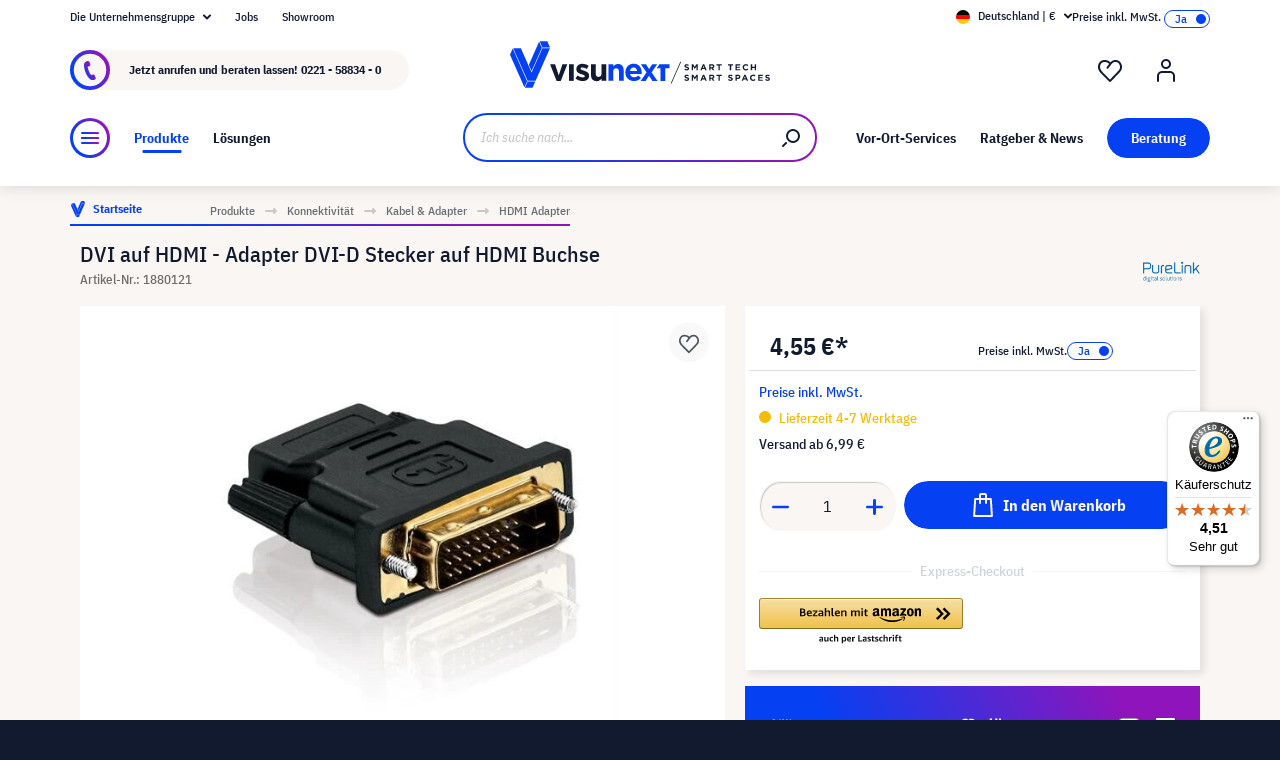

--- FILE ---
content_type: image/svg+xml
request_url: https://www.visunext.de/media/c2/52/3e/1756448804/vorkasse-de_at.svg
body_size: 804
content:
<?xml version="1.0" encoding="UTF-8"?>
<svg id="Ebene_2" data-name="Ebene 2" xmlns="http://www.w3.org/2000/svg" width="81.03" height="9.1" viewBox="0 0 81.03 9.1">
  <defs>
    <style>
      .cls-1 {
        fill: #f9f6f3;
      }
    </style>
  </defs>
  <g id="Ebene_1-2" data-name="Ebene 1">
    <g>
      <g>
        <path class="cls-1" d="M11.32.15h2.81l2,6.29L18.06.15h2.74l-3.26,8.73h-2.96L11.25.15h.07Z"/>
        <path class="cls-1" d="M20.28,4.59c0-1.41.37-2.52,1.18-3.33S23.38.07,24.79.07s2.59.37,3.4,1.18,1.18,1.85,1.18,3.26-.15,1.85-.52,2.52-.81,1.18-1.48,1.55-1.48.52-2.44.52-1.78-.15-2.44-.44-1.18-.81-1.55-1.48-.59-1.55-.59-2.59h-.07ZM23.01,4.59c0,.89.15,1.55.52,1.92s.74.59,1.33.59,1.04-.22,1.33-.59.44-1.04.44-2.07-.15-1.41-.52-1.78-.81-.59-1.33-.59-.96.22-1.33.59-.52,1.04-.52,1.92h.07Z"/>
        <path class="cls-1" d="M30.12,8.95V.22h4.51c.81,0,1.48,0,1.92.22s.81.44,1.04.81.37.89.37,1.41-.07.89-.3,1.26-.52.67-.89.89c-.22.15-.52.22-.96.37.3.07.59.22.74.3.07,0,.22.22.44.44.22.22.3.44.37.52l1.33,2.52h-3.03l-1.48-2.66c-.15-.37-.37-.59-.52-.67-.22-.15-.44-.22-.67-.22h-.22v3.55h-2.74.07ZM32.86,3.77h1.11c.15,0,.37,0,.74-.15.15,0,.3-.15.44-.3s.15-.3.15-.52c0-.3-.07-.52-.3-.67s-.52-.22-1.04-.22h-1.18v1.78l.07.07Z"/>
        <path class="cls-1" d="M38.93.15h2.74v3.33l2.81-3.33h3.63l-3.18,3.33,3.33,5.48h-3.33l-1.85-3.63-1.41,1.48v2.15h-2.74V.15Z"/>
        <path class="cls-1" d="M53.87,7.47h-3.11l-.44,1.48h-2.74L50.84.22h2.96l3.26,8.73h-2.81l-.44-1.48h.07ZM53.28,5.55l-.96-3.18-.96,3.18h1.92Z"/>
        <path class="cls-1" d="M56.83,6.07l2.59-.15c0,.44.15.74.37.96.3.37.67.52,1.18.52s.67-.07.89-.3.3-.37.3-.67-.07-.44-.3-.59-.67-.37-1.41-.52c-1.18-.3-2-.59-2.52-1.04s-.74-1.04-.74-1.7.15-.89.37-1.26.67-.74,1.18-.96,1.26-.37,2.15-.37,2,.22,2.59.59.96,1.11,1.04,2l-2.52.15c0-.37-.22-.67-.44-.89s-.52-.3-.89-.3-.52,0-.74.22-.22.3-.22.52,0,.3.22.37c.15.15.44.22.89.3,1.18.22,2,.52,2.52.74s.89.59,1.11.96.37.81.37,1.33-.15,1.11-.44,1.55-.74.81-1.33,1.11-1.26.37-2.07.37c-1.48,0-2.52-.3-3.11-.89s-.89-1.33-.96-2.22l-.07.15Z"/>
        <path class="cls-1" d="M64.97,6.07l2.59-.15c0,.44.15.74.37.96.3.37.67.52,1.18.52s.67-.07.89-.3.3-.37.3-.67-.07-.44-.3-.59-.67-.37-1.41-.52c-1.18-.3-2-.59-2.52-1.04s-.74-1.04-.74-1.7.15-.89.37-1.26.67-.74,1.18-.96,1.26-.37,2.15-.37,2,.22,2.59.59.96,1.11,1.04,2l-2.52.15c0-.37-.22-.67-.44-.89s-.52-.3-.89-.3-.52,0-.74.22-.22.3-.22.52,0,.3.22.37c.15.15.44.22.89.3,1.18.22,2,.52,2.52.74s.89.59,1.11.96.37.81.37,1.33-.15,1.11-.44,1.55-.74.81-1.33,1.11-1.26.37-2.07.37c-1.48,0-2.52-.3-3.11-.89s-.89-1.33-.96-2.22l-.07.15Z"/>
        <path class="cls-1" d="M73.63.15h7.25v1.85h-4.51v1.41h4.22v1.78h-4.22v1.7h4.66v2h-7.4V.15Z"/>
      </g>
      <g>
        <rect class="cls-1" y=".15" width="9.55" height="1.92"/>
        <rect class="cls-1" y="3.55" width="9.55" height="1.92"/>
        <rect class="cls-1" y="7.03" width="9.55" height="1.92"/>
      </g>
    </g>
  </g>
</svg>

--- FILE ---
content_type: image/svg+xml
request_url: https://www.visunext.de/media/51/52/ff/1676022125/klarna.svg
body_size: 401
content:
<?xml version="1.0" encoding="UTF-8"?>
<svg id="a" xmlns="http://www.w3.org/2000/svg" viewBox="0 0 95.02 23.26" height="23.26" width="95.02">
  <defs>
    <style>
      .cls-1 {
        fill: #fff;
      }
    </style>
  </defs>
  <path class="cls-1" d="M86.21,18.99c-2.21,0-3.93-1.83-3.93-4.05s1.72-4.05,3.93-4.05,3.93,1.83,3.93,4.05-1.72,4.05-3.93,4.05ZM85.11,23.26c1.89,0,4.29-.72,5.62-3.52l.13.07c-.58,1.53-.58,2.45-.58,2.68v.36h4.74V7.05h-4.74v.36c0,.23,0,1.14.58,2.68l-.13.07c-1.33-2.81-3.74-3.52-5.62-3.52-4.52,0-7.7,3.59-7.7,8.32s3.18,8.32,7.7,8.32ZM69.15,6.62c-2.14,0-3.83.75-5.2,3.52l-.13-.07c.58-1.53.58-2.45.58-2.68v-.36h-4.74v15.79h4.87v-8.32c0-2.19,1.27-3.56,3.31-3.56s3.05,1.17,3.05,3.52v8.35h4.87v-10.05c0-3.59-2.8-6.17-6.63-6.17ZM52.61,10.15l-.13-.07c.58-1.53.58-2.45.58-2.68v-.36h-4.74v15.79h4.87l.03-7.6c0-2.22,1.17-3.56,3.09-3.56.52,0,.94.07,1.43.2v-4.83c-2.14-.46-4.06.36-5.13,3.1ZM37.11,18.99c-2.21,0-3.93-1.83-3.93-4.05s1.72-4.05,3.93-4.05,3.93,1.83,3.93,4.05-1.72,4.05-3.93,4.05ZM36.01,23.26c1.88,0,4.29-.72,5.62-3.52l.13.07c-.58,1.53-.58,2.45-.58,2.68v.36h4.74V7.05h-4.74v.36c0,.23,0,1.14.58,2.68l-.13.07c-1.33-2.81-3.74-3.52-5.62-3.52-4.52,0-7.7,3.59-7.7,8.32s3.18,8.32,7.7,8.32ZM21.51,22.84h4.87V0h-4.87v22.84ZM17.94,0h-4.97c0,4.08-2.5,7.73-6.3,10.34l-1.49,1.04V0H0v22.84h5.17v-11.32l8.55,11.32h6.3l-8.22-10.83c3.74-2.71,6.17-6.92,6.14-12.01Z"/>
</svg>
